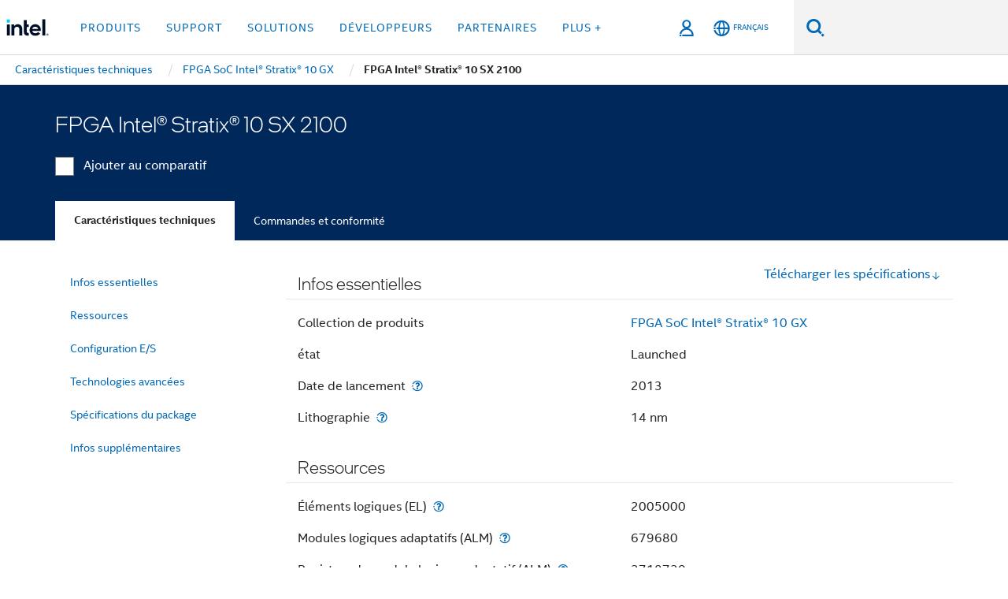

--- FILE ---
content_type: application/x-javascript
request_url: https://www.intel.com/content/dam/www/global/wap/tms/profile-aem-global/prod/fc1241264adf/215af9cdf35e/b716764be9c7/RC31499defff544256942dd8e4408fdb2a-source.min.js
body_size: 1358
content:
// For license information, see `https://www.intel.com/content/dam/www/global/wap/tms/profile-aem-global/prod/fc1241264adf/215af9cdf35e/b716764be9c7/RC31499defff544256942dd8e4408fdb2a-source.js`.
_satellite.__registerScript('https://www.intel.com/content/dam/www/global/wap/tms/profile-aem-global/prod/fc1241264adf/215af9cdf35e/b716764be9c7/RC31499defff544256942dd8e4408fdb2a-source.min.js', "(a=>{if(a.wap_websdk.isEnabled){a.wap_websdk.setECID=e=>{a.utag_data.wa_amc_id=e,a.wapDataLayer.add(\"\",{},{eVar34:e}),a.wap_tms.storage.setUtagField(\"wa_ecid\",e)},a.wap_websdk.setFPID=e=>{a.utag_data.fpid=e,a.wapDataLayer.add(\"\",{},{dimensionFpid:e})},a.wap_websdk.sendEvent=async e=>{if(\"function\"==typeof e.before&&(\"AsyncFunction\"===e.before.constructor.name?await e.before():e.before()),a.wap_websdk.tg?.propsInteractsToSend?.length>0&&(e.aa=e.aa||{},e.aa.xdm=e.aa.xdm||{},a.wap_websdk.tg.propsInteractsToSend.forEach((({eventType:a,propositions:t})=>{e.aa.xdm.eventType=a,e.aa.xdm._experience=e.aa.xdm._experience||{},e.aa.xdm._experience.decisioning={propositions:t}})),a.wap_websdk.tg.propsInteractsToSend=[]),(a.utag_data.wa_erpm_id||a.utag_data.wa_campaign_cid)&&(e.aa=e.aa||{},e.aa.xdm=e.aa.xdm||{},a.utag_data.wa_erpm_id&&(e.aa.xdm.identityMap=e.aa.xdm.identityMap||{},e.aa.xdm.identityMap.erpmidsync=[{id:a.utag_data.wa_erpm_id,authenticatedState:\"authenticated\",primary:!1}]),a.utag_data.wa_campaign_cid&&(e.aa.xdm.marketing=e.aa.xdm.marketing||{},e.aa.xdm.marketing.trackingCode=a.utag_data.wa_campaign_cid)),e.tg){e.tg.metadata=e.tg.metadata||{},e.tg.all=\"boolean\"!=typeof e.tg.all||e.tg.all,e.tg.apply=e.tg.apply||!1,e.tg.params=e.tg.params||{},e.tg.scopes=e.tg.scopes||[\"__view__\"];const t={...e.tg.params};e.tg.all&&(e.tg.params={...a.wap_websdk.tg.getAllParams(),...t}),Object.keys(e.tg.params).forEach((a=>{\"object\"==typeof e.tg.params[a]&&(Object.keys(e.tg.params[a]).forEach((t=>{e.tg.params[`${a}.${t}`]=e.tg.params[a][t]})),delete e.tg.params[a])})),\"true\"!==a.utag_data.target_append_entity_params&&e.tg.params&&(Object.keys(e.tg.params).filter((a=>a.startsWith(\"entity.\"))).forEach((a=>delete e.tg.params[a])),e.tg.params={...t})}e.sendFpid&&(e.fpid=a.wap_tms?.storage?.cookieRef?.FPID),await a.wap_websdk.sendEventAndApplyProps(e),\"function\"==typeof e.after&&(\"AsyncFunction\"===e.after.constructor.name?await e.after():e.after())};let e=!1;a.wap_websdk.sendEventAndApplyProps=async t=>{try{const d={renderDecisions:!1,documentUnloading:!0},n=\"pageView\"===t?.aa?.xdm?.eventType;t?.aa?.xdm&&(d.xdm=t.aa.xdm,n&&(d.documentUnloading=!1)),t.fpid&&!d.xdm?._intelcorp?.web?.dimensions?.fpid&&(d.xdm=d.xdm??{},d.xdm._intelcorp=d.xdm._intelcorp??{},d.xdm._intelcorp.web=d.xdm._intelcorp.web??{},d.xdm._intelcorp.web.dimensions=d.xdm._intelcorp.web.dimensions??{},d.xdm._intelcorp.web.dimensions.fpid=t.fpid);const i=a.wap_websdk.getDataStreamId();a.wap_websdk.edgeConfigId!==i&&(d.edgeConfigOverrides=d.edgeConfigOverrides??{},d.edgeConfigOverrides.datastreamId=i),a.wap_tms.consent.isAnalyticsEnabled()&&a.wap_tms.consent.isFunctionalEnabled()&&\"true\"===a.utag_data.target_load&&(\"prc\"===a.utag_data.wa_geo||\"cn-zh\"===a.utag_data.wa_local||\"CN\"===a.utag_data.wa_geolocation_country)&&(d.edgeConfigOverrides=d.edgeConfigOverrides??{},d.edgeConfigOverrides.com_adobe_identity=d.edgeConfigOverrides.com_adobe_identity??{},d.edgeConfigOverrides.com_adobe_identity.idSyncContainerId=2),\"function\"==typeof t?.tg?.before&&(\"AsyncFunction\"===t.tg.before.constructor.name?await t.tg.before():t.tg.before()),t?.tg?.scopes&&t?.tg?.params&&(d.decisionScopes=t.tg.scopes,d.data={__adobe:{target:t.tg.params}},d.documentUnloading=!1),d.xdm&&!a.wap_tms?.consent?.isAnalyticsEnabled()&&(delete d.xdm.web,delete d.xdm._experience,delete d.xdm._intelcorp);const o=a.wap_websdk.tg.includeTarget(d);if((n&&e||!a.wap_tms?.consent?.isFunctionalEnabled()||!o)&&(delete d.renderDecisions,delete d.decisionScopes,delete d.data),document.dispatchEvent(new CustomEvent(\"analyticsLens\",{detail:d})),d.documentUnloading)await a.alloy(\"sendEvent\",d);else{e=e||n;let i=performance.now();const s=await a.alloy(\"sendEvent\",d);i=Math.round(performance.now()-i),o&&t?.tg?.apply&&s?.propositions&&await a.wap_websdk.tg.applyPropositions(t,s,i)}}catch{}finally{\"function\"==typeof t?.tg?.after&&(\"AsyncFunction\"===t.tg.after.constructor.name?await t.tg.after():t.tg.after()),a.wap_websdk.tg.updateXFsAttrs()}}}})(window);");